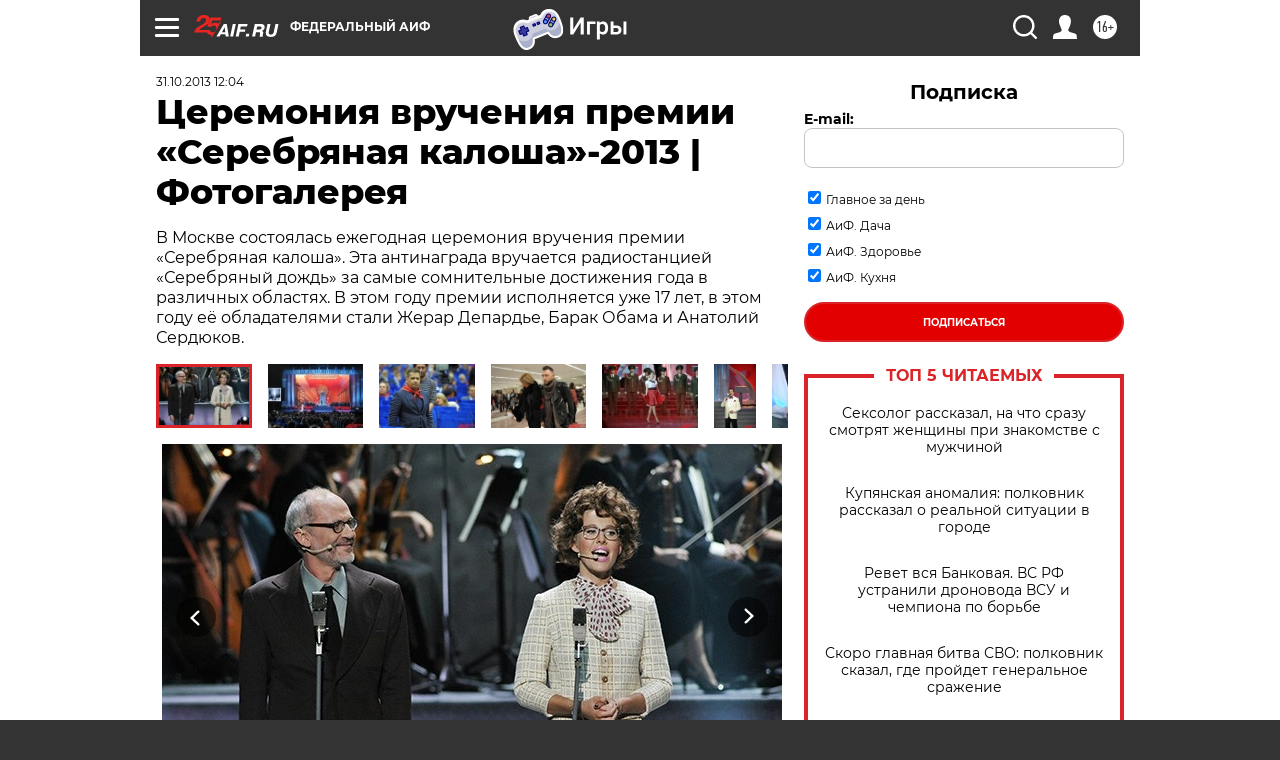

--- FILE ---
content_type: text/html
request_url: https://tns-counter.ru/nc01a**R%3Eundefined*aif_ru/ru/UTF-8/tmsec=aif_ru/882298527***
body_size: -71
content:
72A16E07696C28C7X1768696007:72A16E07696C28C7X1768696007

--- FILE ---
content_type: application/javascript
request_url: https://smi2.ru/counter/settings?payload=CIjlARjlk_3zvDM6JDFkYWRjOWQ3LWMwMjEtNDJhNC1hMjNkLWQ5ZmY0Yzk2NTUzNw&cb=_callbacks____0mkizxs2n
body_size: 1517
content:
_callbacks____0mkizxs2n("[base64]");